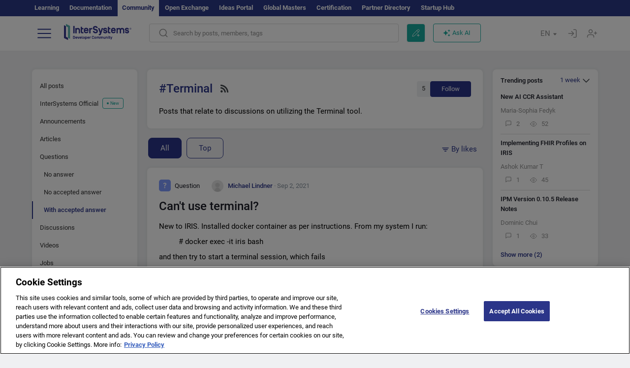

--- FILE ---
content_type: image/svg+xml
request_url: https://community.intersystems.com/sites/all/themes/intersys/svg/logo-iris.svg?1
body_size: 7333
content:
<svg width="74" height="19" viewBox="0 0 74 19" fill="none" xmlns="http://www.w3.org/2000/svg">
<g clip-path="url(#clip0)">
<path d="M13.2667 10.0326H11.8115V2.52161H13.2667V10.0326Z" fill="#2B3589"/>
<path d="M19.0663 10.0338H17.6331V6.89576C17.6331 6.16536 17.1117 5.85132 16.5683 5.85132C16.0249 5.85132 15.5035 6.16536 15.5035 6.89576V10.0338H14.0703V4.65163H15.5035V5.1221C15.7483 4.75748 16.3186 4.50696 16.818 4.50696C17.9586 4.50696 19.0663 5.25853 19.0663 6.84401V10.0338Z" fill="#2B3589"/>
<path d="M22.6826 8.79518V10.0337H21.3033C20.3046 10.0337 19.8701 9.52205 19.8701 8.65639V3.43066H21.3033V4.65153H22.6826V5.89357H21.3033V8.36352C21.3033 8.61405 21.3682 8.79165 21.7158 8.79165L22.6826 8.79518Z" fill="#2B3589"/>
<path d="M24.5728 7.70958V7.74134C24.5728 8.37765 24.9535 8.79989 25.6376 8.79989C26.137 8.79989 26.4846 8.56466 26.6265 8.20475H28.0818C27.8529 9.32799 27.0059 10.0337 25.6376 10.0337C24.0306 10.0337 23.1396 9.05277 23.1396 7.56374V6.8745C23.1396 5.38194 24.0306 4.40454 25.6376 4.40454C27.2446 4.40454 28.1356 5.38547 28.1356 6.8745V7.70958H24.5728ZM24.5728 6.56164V6.57222H26.6914V6.56164C26.6473 5.99825 26.2789 5.64305 25.6376 5.64305C24.9963 5.64305 24.6279 6.00884 24.5728 6.56164Z" fill="#2B3589"/>
<path d="M30.3941 10.0338H28.9609V4.6516H30.3941V5.23969C30.5569 4.88683 31.0354 4.56104 31.6976 4.56104H32.1357V5.90422H31.4626C30.9192 5.90422 30.3978 6.21708 30.3978 6.94749L30.3941 10.0338Z" fill="#2B3589"/>
<path d="M32.8213 7.62607H34.3206C34.4075 8.24238 34.9068 8.64933 35.635 8.64933C36.2751 8.64933 36.7206 8.4141 36.7206 7.91893C36.7206 7.5108 36.4758 7.28145 35.9386 7.14619L34.6571 6.81215C33.4944 6.5087 32.9192 5.72655 32.9192 4.65153C32.9192 3.18955 34.1137 2.52148 35.4392 2.52148C36.9593 2.52148 37.9041 3.37774 38.0669 4.61977H36.5689C36.4379 4.12931 35.9055 3.91407 35.4172 3.91407C34.8052 3.91407 34.3744 4.14342 34.3744 4.65506C34.3744 5.08318 34.722 5.2702 35.1345 5.37487L36.373 5.69832C37.5455 6.00177 38.1758 6.68983 38.1758 7.92246C38.1758 9.23742 37.2848 10.0396 35.635 10.0396C33.9852 10.0396 32.8972 9.07746 32.8213 7.62607Z" fill="#2B3589"/>
<path d="M41.6488 10.5166C41.3453 11.3305 41.2584 11.928 40.2584 11.928H39.1949V10.6836H39.7921C39.8742 10.6947 39.9577 10.6771 40.0274 10.6339C40.0971 10.5907 40.1482 10.5248 40.1715 10.4484L40.3368 10.005L38.3369 4.6228H39.8472L41.0968 8.05722L42.344 4.6228H43.8543L41.6488 10.5166Z" fill="#2B3589"/>
<path d="M43.7227 8.18917H45.1571C45.2219 8.60671 45.7323 8.7949 46.1998 8.7949C46.4826 8.7949 46.906 8.73256 46.906 8.37736C46.906 8.15859 46.7432 8.03274 46.4054 7.95982L45.2317 7.70929C44.6198 7.57403 43.8524 7.11415 43.8524 6.06266C43.8524 5.01116 44.8413 4.40308 45.9918 4.40308C47.1422 4.40308 48.0675 4.92295 48.1691 6.14381H46.7004C46.6245 5.79919 46.31 5.64276 45.9514 5.64276C45.5377 5.64276 45.299 5.79919 45.288 6.04972C45.288 6.27907 45.4838 6.39434 45.7225 6.44609L46.9831 6.71778C47.5951 6.85304 48.3404 7.26 48.3404 8.37736C48.3404 9.57823 47.3307 10.0369 46.157 10.0369C44.9833 10.0369 43.7777 9.46296 43.7227 8.18917Z" fill="#2B3589"/>
<path d="M53.6685 7.70958V7.74134C53.6685 8.37765 54.0492 8.79989 54.7333 8.79989C55.2327 8.79989 55.5803 8.56466 55.721 8.20475H57.1775C56.9486 9.32799 56.1016 10.0337 54.7333 10.0337C53.1251 10.0337 52.2354 9.05277 52.2354 7.56374V6.8745C52.2354 5.38194 53.1251 4.40454 54.7333 4.40454C56.3415 4.40454 57.2264 5.38194 57.2264 6.8745V7.70958H53.6685ZM53.6685 6.56164V6.57222H55.7871V6.56164C55.743 5.99825 55.3734 5.64305 54.7333 5.64305C54.0932 5.64305 53.7224 6.00884 53.6685 6.56164Z" fill="#2B3589"/>
<path d="M62.9889 10.0326H61.5545V6.89461C61.5545 6.17479 61.0332 5.85017 60.5228 5.85017C60.0124 5.85017 59.491 6.17479 59.491 6.89461V10.0326H58.0566V4.65047H59.491V5.09859C59.6423 4.9142 59.8354 4.76539 60.0555 4.66349C60.2757 4.56158 60.5171 4.50926 60.7615 4.51051C61.0539 4.50163 61.3441 4.56123 61.6073 4.68418C61.8704 4.80712 62.0984 4.98971 62.2717 5.21621C62.6732 4.74574 63.2509 4.51051 64.0207 4.51051C65.4429 4.51051 66.4856 5.27149 66.4856 6.84756V10.0326H65.0524V6.89461C65.0524 6.17479 64.5311 5.85017 64.0207 5.85017C63.5103 5.85017 62.9889 6.17479 62.9889 6.89461V10.0326Z" fill="#2B3589"/>
<path d="M67.0283 8.18917H68.4615C68.5276 8.60671 69.038 8.7949 69.5043 8.7949C69.787 8.7949 70.2105 8.73256 70.2105 8.37736C70.2105 8.15859 70.0477 8.03274 69.7111 7.95982L68.5374 7.70929C67.9254 7.57403 67.1581 7.11415 67.1581 6.06266C67.1581 5.01116 68.147 4.40308 69.2987 4.40308C70.4503 4.40308 71.3793 4.9253 71.4711 6.14616H70.0024C69.9253 5.80154 69.6107 5.64511 69.2521 5.64511C68.8397 5.64511 68.601 5.80154 68.59 6.05207C68.59 6.28142 68.7858 6.39669 69.0245 6.44844L70.2839 6.72013C70.8958 6.85539 71.6424 7.26235 71.6424 8.37971C71.645 9.57823 70.6339 10.0334 69.4651 10.0334C68.2963 10.0334 67.0822 9.46296 67.0283 8.18917Z" fill="#2B3589"/>
<path d="M51.6289 8.79518V10.0337H50.2508C49.2509 10.0337 48.8164 9.52205 48.8164 8.65639V3.43066H50.2508V4.65153H51.6301V5.89357H50.2508V8.36352C50.2508 8.61405 50.3157 8.79165 50.6633 8.79165L51.6289 8.79518Z" fill="#2B3589"/>
<path d="M73.0998 4.38794C73.2768 4.38794 73.4498 4.4384 73.5969 4.53292C73.7441 4.62745 73.8588 4.7618 73.9264 4.91897C73.9941 5.07614 74.0118 5.24908 73.9771 5.41589C73.9425 5.5827 73.8572 5.7359 73.7319 5.8561C73.6067 5.97629 73.4472 6.05808 73.2735 6.09113C73.0999 6.12417 72.92 6.10697 72.7565 6.04172C72.5931 5.97646 72.4534 5.86608 72.3553 5.72453C72.2571 5.58299 72.2048 5.41664 72.2051 5.24655C72.2051 5.13369 72.2282 5.02195 72.2732 4.9177C72.3182 4.81345 72.3841 4.71875 72.4672 4.639C72.5503 4.55926 72.6489 4.49604 72.7575 4.45296C72.866 4.40988 72.9823 4.38779 73.0998 4.38794ZM73.0998 5.95342C73.245 5.95342 73.387 5.91204 73.5077 5.83449C73.6285 5.75695 73.7226 5.64673 73.7782 5.51778C73.8338 5.38883 73.8483 5.24694 73.82 5.11005C73.7917 4.97315 73.7217 4.84741 73.619 4.74871C73.5163 4.65002 73.3855 4.58281 73.243 4.55558C73.1006 4.52835 72.9529 4.54232 72.8187 4.59574C72.6846 4.64915 72.5699 4.7396 72.4892 4.85566C72.4085 4.97171 72.3654 5.10815 72.3654 5.24772C72.3661 5.43448 72.4437 5.61337 72.5814 5.74521C72.719 5.87705 72.9054 5.95108 73.0998 5.95107V5.95342ZM73.5318 5.74524L73.2687 5.31594C73.3381 5.30739 73.4013 5.27333 73.4451 5.22091C73.4889 5.16849 73.5099 5.1018 73.5036 5.03484C73.5059 4.99456 73.499 4.9543 73.4833 4.91689C73.4677 4.87948 73.4436 4.84583 73.4129 4.81834C73.3822 4.79085 73.3456 4.77018 73.3056 4.7578C73.2657 4.74541 73.2234 4.74161 73.1818 4.74667H72.7595V5.74289H72.9284V5.32065H73.09L73.3482 5.74289L73.5318 5.74524ZM72.9198 4.91016H73.1732C73.2625 4.91016 73.3213 4.95368 73.3213 5.03954C73.3213 5.1254 73.2625 5.16657 73.1732 5.16657H72.9198V4.91016Z" fill="#2B3589"/>
<path d="M0.560547 16.6398L5.48551 19.0074V16.361L3.02303 15.1778V2.79976L0.560547 1.61536V16.6398Z" fill="#2B3589"/>
<path d="M7.94743 2.52132L3.02246 0.153687V2.80007L5.48494 3.9833V16.3613L7.94743 17.5469V2.52132Z" fill="#18A99E"/>
<path d="M14.7459 16.2964C14.7117 17.0821 14.1842 17.6008 13.2773 17.6008C12.3434 17.6008 11.8086 17.0444 11.8086 16.2164V15.1367C11.8086 14.3134 12.3434 13.7523 13.2773 13.7523C14.1842 13.7523 14.7117 14.2698 14.7459 15.0567H13.9945C13.9553 14.6768 13.6555 14.4686 13.2773 14.4686C12.8709 14.4686 12.5539 14.7038 12.5539 15.1426V16.2223C12.5539 16.6551 12.8709 16.895 13.2773 16.895C13.6555 16.895 13.9553 16.6869 13.9945 16.307L14.7459 16.2964Z" fill="#2B3589"/>
<path d="M15.873 17.547H15.1387V14.7889H15.873V15.0911C15.9562 14.9088 16.201 14.7383 16.5413 14.7383H16.7628V15.4287H16.4189C16.3451 15.4242 16.2713 15.4351 16.2023 15.4605C16.1333 15.4859 16.0708 15.5252 16.019 15.5759C15.9673 15.6265 15.9274 15.6873 15.9022 15.754C15.877 15.8207 15.8671 15.8919 15.873 15.9627V17.547Z" fill="#2B3589"/>
<path d="M17.6728 16.4079V16.4244C17.6728 16.7502 17.8674 16.9642 18.2175 16.9642C18.3247 16.9724 18.4319 16.9472 18.5231 16.8923C18.6144 16.8375 18.6848 16.7559 18.7241 16.6596H19.4695C19.3471 17.2371 18.9187 17.6006 18.2175 17.6006C17.395 17.6006 16.9385 17.0972 16.9385 16.3338V15.981C16.9385 15.2165 17.395 14.7142 18.2175 14.7142C19.0399 14.7142 19.4964 15.2165 19.4964 15.981V16.4079L17.6728 16.4079ZM17.6728 15.8198V15.8257H18.7572V15.8198C18.7576 15.7538 18.7434 15.6884 18.7158 15.6279C18.6881 15.5674 18.6475 15.5133 18.5965 15.4689C18.5456 15.4245 18.4856 15.3909 18.4202 15.3703C18.3549 15.3497 18.2858 15.3426 18.2175 15.3494C18.1492 15.3442 18.0805 15.3525 18.0157 15.3736C17.9508 15.3948 17.8911 15.4284 17.8402 15.4724C17.7892 15.5164 17.7481 15.5699 17.7194 15.6296C17.6906 15.6893 17.6748 15.754 17.6728 15.8198Z" fill="#2B3589"/>
<path d="M21.6854 15.75C21.6571 15.6437 21.5954 15.5483 21.5086 15.4769C21.4218 15.4055 21.3142 15.3615 21.2005 15.3509C21.0868 15.3404 20.9725 15.3638 20.8731 15.418C20.7737 15.4721 20.6941 15.5544 20.6451 15.6536H19.9108C20.0332 15.0773 20.4554 14.7126 21.1567 14.7126C21.9792 14.7126 22.4357 15.2149 22.4357 15.9794V17.5449H21.7014V17.2308C21.5679 17.439 21.3403 17.6001 20.9009 17.6001C20.2437 17.6001 19.8545 17.2896 19.8545 16.7768C19.8545 16.3769 19.9989 16.1358 20.4004 15.9535C20.6831 15.8241 21.2571 15.7818 21.6903 15.75H21.6854ZM20.5839 16.7016C20.5839 16.8356 20.6904 16.9803 21.0184 16.9803C21.3966 16.9803 21.6965 16.7768 21.6965 16.4287V16.3381C21.2791 16.3652 20.8789 16.3969 20.7394 16.4663C20.6894 16.4826 20.6468 16.5148 20.6185 16.5576C20.5903 16.6004 20.5781 16.6512 20.5839 16.7016Z" fill="#2B3589"/>
<path d="M24.5707 16.9108V17.5472H23.8633C23.3517 17.5472 23.129 17.286 23.129 16.8414V15.43H22.7227V14.7937H23.129V14.1692H23.8633V14.7937H24.5707V15.43H23.8633V16.6968C23.8633 16.825 23.8976 16.9155 24.0751 16.9155L24.5707 16.9108Z" fill="#2B3589"/>
<path d="M25.708 14.4308H24.9736V13.8051H25.708V14.4308ZM25.708 17.5465H24.9736V14.7883H25.708V17.5465Z" fill="#2B3589"/>
<path d="M28.0596 14.788H28.8318L27.7976 17.5461H27.0413L26.0059 14.788H26.7794L27.4195 16.5463L28.0596 14.788Z" fill="#2B3589"/>
<path d="M29.6318 16.4079V16.4244C29.6318 16.7502 29.8264 16.9642 30.1764 16.9642C30.2838 16.9726 30.391 16.9475 30.4823 16.8926C30.5736 16.8377 30.644 16.756 30.6831 16.6596H31.4285C31.3061 17.2371 30.8777 17.6006 30.1764 17.6006C29.354 17.6006 28.8975 17.0972 28.8975 16.3338V15.981C28.8975 15.2165 29.354 14.7142 30.1764 14.7142C30.9989 14.7142 31.4566 15.2165 31.4566 15.981V16.4079L29.6318 16.4079ZM29.6318 15.8198V15.8257H30.7162V15.8198C30.7165 15.7538 30.7024 15.6884 30.6747 15.6279C30.6471 15.5674 30.6064 15.5133 30.5555 15.4689C30.5046 15.4245 30.4445 15.3909 30.3792 15.3703C30.3139 15.3497 30.2448 15.3426 30.1764 15.3494C30.1082 15.3442 30.0395 15.3525 29.9747 15.3736C29.9098 15.3948 29.8501 15.4284 29.7992 15.4724C29.7482 15.5164 29.7071 15.5699 29.6784 15.6296C29.6496 15.6893 29.6337 15.754 29.6318 15.8198Z" fill="#2B3589"/>
<path d="M34.1534 17.6006C33.5696 17.6006 33.0029 17.2148 33.0029 16.4032V15.9139C33.0029 15.1012 33.5696 14.7166 34.1534 14.7166C34.2831 14.7167 34.4111 14.7452 34.5277 14.7998C34.6443 14.8544 34.7465 14.9337 34.8265 15.0318V13.8051H35.5609V17.5465H34.8265V17.2853C34.7465 17.3834 34.6443 17.4628 34.5277 17.5174C34.4111 17.572 34.2831 17.6004 34.1534 17.6006ZM33.7373 16.3762C33.7372 16.4449 33.7512 16.5131 33.7786 16.5766C33.8059 16.6402 33.846 16.698 33.8966 16.7466C33.9472 16.7953 34.0072 16.8339 34.0733 16.8602C34.1395 16.8866 34.2103 16.9001 34.2819 16.9001C34.3535 16.9001 34.4243 16.8866 34.4905 16.8602C34.5566 16.8339 34.6167 16.7953 34.6672 16.7466C34.7178 16.698 34.7579 16.6402 34.7853 16.5766C34.8126 16.5131 34.8266 16.4449 34.8265 16.3762V15.9375C34.8266 15.8687 34.8126 15.8005 34.7853 15.737C34.7579 15.6734 34.7178 15.6156 34.6672 15.567C34.6167 15.5183 34.5566 15.4797 34.4905 15.4534C34.4243 15.427 34.3535 15.4135 34.2819 15.4135C34.2103 15.4135 34.1395 15.427 34.0733 15.4534C34.0072 15.4797 33.9472 15.5183 33.8966 15.567C33.846 15.6156 33.8059 15.6734 33.7786 15.737C33.7512 15.8005 33.7372 15.8687 33.7373 15.9375V16.3762Z" fill="#2B3589"/>
<path d="M37.7938 15.75C37.7655 15.6437 37.7038 15.5483 37.617 15.4769C37.5302 15.4055 37.4226 15.3615 37.3089 15.3509C37.1952 15.3404 37.0809 15.3638 36.9815 15.418C36.8821 15.4721 36.8025 15.5544 36.7535 15.6536H36.0192C36.1355 15.0773 36.5638 14.7126 37.2651 14.7126C38.0876 14.7126 38.5441 15.2149 38.5441 15.9794V17.5449H37.8098V17.2308C37.6763 17.439 37.4487 17.6001 37.0093 17.6001C36.3521 17.6001 35.9629 17.2896 35.9629 16.7768C35.9629 16.3769 36.1073 16.1358 36.5087 15.9535C36.7915 15.8241 37.3655 15.7818 37.7987 15.75H37.7938ZM36.6923 16.7016C36.6923 16.8356 36.7988 16.9803 37.1268 16.9803C37.505 16.9803 37.8049 16.7768 37.8049 16.4287V16.3381C37.3875 16.3652 36.9873 16.3969 36.8478 16.4663C36.798 16.4828 36.7555 16.5151 36.7272 16.5578C36.699 16.6005 36.6867 16.6512 36.6923 16.7016Z" fill="#2B3589"/>
<path d="M40.634 16.9108V17.5472H39.9278C39.4162 17.5472 39.1934 17.286 39.1934 16.8414V15.43H38.7871V14.7937H39.1934V14.1692H39.9278V14.7937H40.634V15.43H39.9278V16.6968C39.9278 16.825 39.9608 16.9155 40.1395 16.9155L40.634 16.9108Z" fill="#2B3589"/>
<path d="M42.7284 15.75C42.7001 15.6437 42.6383 15.5483 42.5516 15.4769C42.4648 15.4055 42.3572 15.3615 42.2435 15.3509C42.1298 15.3404 42.0154 15.3638 41.9161 15.418C41.8167 15.4721 41.7371 15.5544 41.6881 15.6536H40.9489C41.0713 15.0773 41.4947 14.7126 42.1948 14.7126C43.0185 14.7126 43.4738 15.2149 43.4738 15.9794V17.5449H42.7394V17.2308C42.606 17.439 42.3723 17.6001 41.9378 17.6001C41.2818 17.6001 40.8926 17.2896 40.8926 16.7768C40.8926 16.3769 41.037 16.1358 41.4372 15.9535C41.7212 15.8241 42.2939 15.7818 42.7284 15.75ZM41.6269 16.7016C41.6269 16.8356 41.7322 16.9803 42.0602 16.9803C42.4384 16.9803 42.7394 16.7768 42.7394 16.4287V16.3381C42.3221 16.3652 41.9219 16.3969 41.7824 16.4663C41.7324 16.4826 41.6898 16.5148 41.6615 16.5576C41.6333 16.6004 41.621 16.6512 41.6269 16.7016Z" fill="#2B3589"/>
<path d="M46.5791 16.9108V17.5472H45.8692C45.3576 17.5472 45.1348 17.286 45.1348 16.8414V15.43H44.7285V14.7937H45.1348V14.1692H45.8692V14.7937H46.5791V15.43H45.8692V16.6968C45.8692 16.825 45.9022 16.9155 46.0797 16.9155L46.5791 16.9108Z" fill="#2B3589"/>
<path d="M47.6025 16.4079V16.4244C47.6025 16.7502 47.7971 16.9642 48.1484 16.9642C48.2555 16.9725 48.3626 16.9473 48.4537 16.8925C48.5447 16.8376 48.6149 16.7559 48.6538 16.6596H49.3943C49.2719 17.2371 48.8435 17.6006 48.1435 17.6006C47.3198 17.6006 46.8633 17.0972 46.8633 16.3338V15.981C46.8633 15.2165 47.3198 14.7142 48.1435 14.7142C48.9672 14.7142 49.4225 15.2165 49.4225 15.981V16.4079L47.6025 16.4079ZM47.6025 15.8198V15.8257H48.6869V15.8198C48.6872 15.7539 48.6731 15.6886 48.6455 15.6282C48.6179 15.5678 48.5774 15.5137 48.5266 15.4694C48.4759 15.425 48.416 15.3914 48.3508 15.3707C48.2856 15.35 48.2167 15.3428 48.1484 15.3494C48.08 15.3442 48.0113 15.3525 47.9464 15.3736C47.8815 15.3948 47.8217 15.4283 47.7707 15.4723C47.7196 15.5163 47.6784 15.5698 47.6495 15.6295C47.6206 15.6892 47.6046 15.754 47.6025 15.8198Z" fill="#2B3589"/>
<path d="M52.3487 16.542C52.2716 17.1889 51.8261 17.6006 51.0807 17.6006C50.2583 17.6006 49.8018 17.0972 49.8018 16.3338V15.981C49.8018 15.2165 50.2583 14.7142 51.0807 14.7142C51.8261 14.7142 52.2716 15.1259 52.3487 15.7728H51.6144C51.5998 15.6496 51.536 15.5367 51.4365 15.4579C51.3369 15.3791 51.2093 15.3406 51.0807 15.3505C50.7307 15.3505 50.5361 15.5646 50.5361 15.8904V16.4256C50.5361 16.7514 50.7307 16.9654 51.0807 16.9654C51.2097 16.9772 51.3383 16.9394 51.4383 16.8603C51.5384 16.7811 51.6017 16.6671 51.6144 16.5432L52.3487 16.542Z" fill="#2B3589"/>
<path d="M55.3355 17.5465H54.6012V15.9375C54.6047 15.8666 54.5932 15.7957 54.5674 15.7292C54.5415 15.6627 54.5019 15.6019 54.451 15.5506C54.4 15.4992 54.3387 15.4583 54.2708 15.4304C54.2029 15.4024 54.1298 15.388 54.056 15.388C53.9821 15.388 53.909 15.4024 53.8411 15.4304C53.7732 15.4583 53.7119 15.4992 53.6609 15.5506C53.61 15.6019 53.5704 15.6627 53.5445 15.7292C53.5187 15.7957 53.5072 15.8666 53.5107 15.9375V17.5465H52.7764V13.8051H53.5107V15.0294C53.5908 14.9314 53.6929 14.852 53.8095 14.7974C53.9262 14.7428 54.0541 14.7144 54.1838 14.7142C54.7677 14.7142 55.3355 15.0988 55.3355 15.9116V17.5465Z" fill="#2B3589"/>
<path d="M58.3961 17.5464H57.6617V15.9374C57.6652 15.8665 57.6537 15.7956 57.6279 15.7291C57.6021 15.6626 57.5625 15.6018 57.5115 15.5505C57.4605 15.4991 57.3992 15.4582 57.3313 15.4303C57.2634 15.4024 57.1904 15.388 57.1165 15.388C57.0426 15.388 56.9696 15.4024 56.9017 15.4303C56.8338 15.4582 56.7725 15.4991 56.7215 15.5505C56.6705 15.6018 56.6309 15.6626 56.6051 15.7291C56.5793 15.7956 56.5678 15.8665 56.5713 15.9374V17.5464H55.8369V14.7882H56.5713V15.0235C56.6513 14.9254 56.7535 14.846 56.8701 14.7914C56.9867 14.7368 57.1147 14.7084 57.2444 14.7083C57.8282 14.7083 58.3961 15.0929 58.3961 15.9056V17.5464Z" fill="#2B3589"/>
<path d="M58.835 15.981C58.835 15.2165 59.2903 14.7142 60.114 14.7142C60.9376 14.7142 61.388 15.2165 61.388 15.981V16.3338C61.388 17.0972 60.9327 17.6006 60.1091 17.6006C59.2854 17.6006 58.8301 17.0972 58.8301 16.3338L58.835 15.981ZM60.6586 15.8892C60.6586 15.5634 60.464 15.3494 60.114 15.3494C59.7639 15.3494 59.5693 15.5634 59.5693 15.8892V16.4244C59.5693 16.7502 59.7639 16.9642 60.114 16.9642C60.464 16.9642 60.6586 16.7502 60.6586 16.4244V15.8892Z" fill="#2B3589"/>
<path d="M62.8952 16.9101V17.5465H62.539C62.0274 17.5465 61.8047 17.2853 61.8047 16.8408V13.8051H62.539V16.6914C62.539 16.8196 62.5721 16.9101 62.7495 16.9101H62.8952Z" fill="#2B3589"/>
<path d="M63.1348 15.981C63.1348 15.2165 63.5913 14.7142 64.4137 14.7142C65.2362 14.7142 65.6927 15.2165 65.6927 15.981V16.3338C65.6927 17.0972 65.2374 17.6006 64.4137 17.6006C63.5901 17.6006 63.1348 17.0972 63.1348 16.3338V15.981ZM64.9596 15.8892C64.9596 15.5634 64.765 15.3494 64.4137 15.3494C64.0625 15.3494 63.8691 15.5634 63.8691 15.8892V16.4244C63.8691 16.7502 64.0637 16.9642 64.4137 16.9642C64.7638 16.9642 64.9596 16.7502 64.9596 16.4244V15.8892Z" fill="#2B3589"/>
<path d="M66.8001 17.5611C66.8219 17.6773 66.8884 17.7813 66.9863 17.8526C67.0843 17.9238 67.2065 17.9571 67.3288 17.9457C67.6788 17.9457 67.8734 17.7317 67.8734 17.4059V17.0907C67.7935 17.189 67.6914 17.2685 67.5747 17.3233C67.4581 17.3782 67.3301 17.4068 67.2003 17.4071C66.6165 17.4071 66.0498 17.0213 66.0498 16.2097V15.9145C66.0498 15.1018 66.6165 14.7172 67.2003 14.7172C67.33 14.7173 67.458 14.7458 67.5746 14.8004C67.6912 14.855 67.7934 14.9343 67.8734 15.0324V14.7971H68.6078V17.3259C68.6078 18.0904 68.1512 18.5926 67.3288 18.5926C66.6006 18.5926 66.1551 18.1974 66.0657 17.5717L66.8001 17.5611ZM66.7829 16.1768C66.7794 16.2477 66.7909 16.3185 66.8168 16.385C66.8426 16.4515 66.8822 16.5123 66.9332 16.5637C66.9841 16.615 67.0454 16.6559 67.1133 16.6838C67.1812 16.7118 67.2543 16.7262 67.3282 16.7262C67.402 16.7262 67.4751 16.7118 67.543 16.6838C67.6109 16.6559 67.6722 16.615 67.7232 16.5637C67.7741 16.5123 67.8137 16.4515 67.8396 16.385C67.8654 16.3185 67.8769 16.2477 67.8734 16.1768V15.938C67.8769 15.8671 67.8654 15.7963 67.8396 15.7298C67.8137 15.6633 67.7741 15.6025 67.7232 15.5512C67.6722 15.4998 67.6109 15.4589 67.543 15.431C67.4751 15.403 67.402 15.3886 67.3282 15.3886C67.2543 15.3886 67.1812 15.403 67.1133 15.431C67.0454 15.4589 66.9841 15.4998 66.9332 15.5512C66.8822 15.6025 66.8426 15.6633 66.8168 15.7298C66.7909 15.7963 66.7794 15.8671 66.7829 15.938V16.1768Z" fill="#2B3589"/>
<path d="M70.5147 17.8084C70.3592 18.2247 70.314 18.5294 69.8024 18.5294H69.2577V17.8942H69.5637C69.6062 17.8997 69.6493 17.8902 69.6851 17.8675C69.7209 17.8448 69.7469 17.8104 69.7583 17.7707L69.8415 17.5461L68.8184 14.788H69.587L70.2258 16.5463L70.8659 14.788H71.6394L70.5147 17.8084Z" fill="#2B3589"/>
</g>
<defs>
<clipPath id="clip0">
<rect width="74" height="19" fill="white"/>
</clipPath>
</defs>
</svg>
